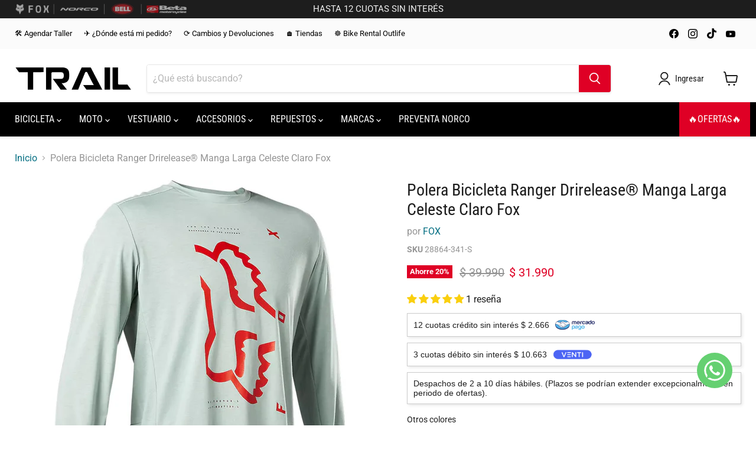

--- FILE ---
content_type: text/javascript; charset=utf-8
request_url: https://trailstore.cl/products/polera-bicicleta-ranger-drirelease%C2%AE-manga-larga-gris-fox.js
body_size: 737
content:
{"id":7991984816345,"title":"Polera Bicicleta Ranger Drirelease® Manga Larga Celeste Claro Fox","handle":"polera-bicicleta-ranger-drirelease®-manga-larga-gris-fox","description":"\u003cdiv\u003e\u003cp\u003ePolera Bicicleta Ranger Drirelease® Manga Larga Gris Fox\u003c\/p\u003e\u003c\/div\u003e\u003cdiv\u003e\u003cul\u003e\n\u003cli\u003eLas fibras drirelease® evacuan la humedad y se secan cuatro veces más rápido que el algodón\u003c\/li\u003e\n\u003cli\u003eToda la prenda está hecha con tejidos reciclados\u003c\/li\u003e\n\u003cli\u003e85 % poliéster reciclado, 15 % algodón tradicional\u003c\/li\u003e\n\u003c\/ul\u003e\u003c\/div\u003e","published_at":"2026-01-14T09:11:24-03:00","created_at":"2022-11-08T16:02:52-03:00","vendor":"FOX","type":"Deporte \/ Hombre \/ Vestuario \/ Poleras","tags":["Categoría_Indumentaria MTB","Color_Gris","Marca_FOX","Modelo_Ranger","Para_Hombre","Tipo_Jerseys"],"price":3199000,"price_min":3199000,"price_max":3199000,"available":true,"price_varies":false,"compare_at_price":3999000,"compare_at_price_min":3999000,"compare_at_price_max":3999000,"compare_at_price_varies":false,"variants":[{"id":43551109218521,"title":"Gris \/ XXL","option1":"Gris","option2":"XXL","option3":null,"sku":"28864-341-2X","requires_shipping":true,"taxable":false,"featured_image":null,"available":false,"name":"Polera Bicicleta Ranger Drirelease® Manga Larga Celeste Claro Fox - Gris \/ XXL","public_title":"Gris \/ XXL","options":["Gris","XXL"],"price":3199000,"weight":300,"compare_at_price":3999000,"inventory_management":"shopify","barcode":"191972634741","requires_selling_plan":false,"selling_plan_allocations":[]},{"id":43551109251289,"title":"Gris \/ L","option1":"Gris","option2":"L","option3":null,"sku":"28864-341-L","requires_shipping":true,"taxable":false,"featured_image":null,"available":false,"name":"Polera Bicicleta Ranger Drirelease® Manga Larga Celeste Claro Fox - Gris \/ L","public_title":"Gris \/ L","options":["Gris","L"],"price":3199000,"weight":300,"compare_at_price":3999000,"inventory_management":"shopify","barcode":"191972634727","requires_selling_plan":false,"selling_plan_allocations":[]},{"id":43551109284057,"title":"Gris \/ M","option1":"Gris","option2":"M","option3":null,"sku":"28864-341-M","requires_shipping":true,"taxable":false,"featured_image":null,"available":false,"name":"Polera Bicicleta Ranger Drirelease® Manga Larga Celeste Claro Fox - Gris \/ M","public_title":"Gris \/ M","options":["Gris","M"],"price":3199000,"weight":300,"compare_at_price":3999000,"inventory_management":"shopify","barcode":"191972634710","requires_selling_plan":false,"selling_plan_allocations":[]},{"id":43551109316825,"title":"Gris \/ S","option1":"Gris","option2":"S","option3":null,"sku":"28864-341-S","requires_shipping":true,"taxable":false,"featured_image":null,"available":true,"name":"Polera Bicicleta Ranger Drirelease® Manga Larga Celeste Claro Fox - Gris \/ S","public_title":"Gris \/ S","options":["Gris","S"],"price":3199000,"weight":300,"compare_at_price":3999000,"inventory_management":"shopify","barcode":"191972634703","requires_selling_plan":false,"selling_plan_allocations":[]},{"id":43551109349593,"title":"Gris \/ XL","option1":"Gris","option2":"XL","option3":null,"sku":"28864-341-XL","requires_shipping":true,"taxable":false,"featured_image":null,"available":false,"name":"Polera Bicicleta Ranger Drirelease® Manga Larga Celeste Claro Fox - Gris \/ XL","public_title":"Gris \/ XL","options":["Gris","XL"],"price":3199000,"weight":300,"compare_at_price":3999000,"inventory_management":"shopify","barcode":"191972634734","requires_selling_plan":false,"selling_plan_allocations":[]}],"images":["\/\/cdn.shopify.com\/s\/files\/1\/0036\/3970\/5664\/files\/open-uri20221108-4274-xudhwo.jpg?v=1758842333","\/\/cdn.shopify.com\/s\/files\/1\/0036\/3970\/5664\/files\/open-uri20250910-4322-kiopob.jpg?v=1758842333","\/\/cdn.shopify.com\/s\/files\/1\/0036\/3970\/5664\/files\/open-uri20250910-4322-1jy1stf.jpg?v=1758842333","\/\/cdn.shopify.com\/s\/files\/1\/0036\/3970\/5664\/files\/open-uri20250925-4312-mb325d.jpg?v=1758842333"],"featured_image":"\/\/cdn.shopify.com\/s\/files\/1\/0036\/3970\/5664\/files\/open-uri20221108-4274-xudhwo.jpg?v=1758842333","options":[{"name":"Color","position":1,"values":["Gris"]},{"name":"Talla","position":2,"values":["XXL","L","M","S","XL"]}],"url":"\/products\/polera-bicicleta-ranger-drirelease%C2%AE-manga-larga-gris-fox","media":[{"alt":"636aa17e59a25e10b21d7d92","id":37781919203545,"position":1,"preview_image":{"aspect_ratio":1.0,"height":1000,"width":1000,"src":"https:\/\/cdn.shopify.com\/s\/files\/1\/0036\/3970\/5664\/files\/open-uri20221108-4274-xudhwo.jpg?v=1758842333"},"aspect_ratio":1.0,"height":1000,"media_type":"image","src":"https:\/\/cdn.shopify.com\/s\/files\/1\/0036\/3970\/5664\/files\/open-uri20221108-4274-xudhwo.jpg?v=1758842333","width":1000},{"alt":"68c0ce7bf5716010e2b13464","id":37781919236313,"position":2,"preview_image":{"aspect_ratio":1.0,"height":1000,"width":1000,"src":"https:\/\/cdn.shopify.com\/s\/files\/1\/0036\/3970\/5664\/files\/open-uri20250910-4322-kiopob.jpg?v=1758842333"},"aspect_ratio":1.0,"height":1000,"media_type":"image","src":"https:\/\/cdn.shopify.com\/s\/files\/1\/0036\/3970\/5664\/files\/open-uri20250910-4322-kiopob.jpg?v=1758842333","width":1000},{"alt":"68c0ce7bf5716010e2b13466","id":37781919269081,"position":3,"preview_image":{"aspect_ratio":1.0,"height":1000,"width":1000,"src":"https:\/\/cdn.shopify.com\/s\/files\/1\/0036\/3970\/5664\/files\/open-uri20250910-4322-1jy1stf.jpg?v=1758842333"},"aspect_ratio":1.0,"height":1000,"media_type":"image","src":"https:\/\/cdn.shopify.com\/s\/files\/1\/0036\/3970\/5664\/files\/open-uri20250910-4322-1jy1stf.jpg?v=1758842333","width":1000},{"alt":"68d5a1efbd5cec10d88cc114","id":37781919301849,"position":4,"preview_image":{"aspect_ratio":1.0,"height":1080,"width":1080,"src":"https:\/\/cdn.shopify.com\/s\/files\/1\/0036\/3970\/5664\/files\/open-uri20250925-4312-mb325d.jpg?v=1758842333"},"aspect_ratio":1.0,"height":1080,"media_type":"image","src":"https:\/\/cdn.shopify.com\/s\/files\/1\/0036\/3970\/5664\/files\/open-uri20250925-4312-mb325d.jpg?v=1758842333","width":1080}],"requires_selling_plan":false,"selling_plan_groups":[]}

--- FILE ---
content_type: text/javascript
request_url: https://cdn.shopify.com/extensions/019bd68c-a81e-7816-a861-adb191ce87fa/selector-de-comunas-cl-110/assets/render-selector.cart-drawer.js
body_size: 12216
content:
// Configuración de temas y sus selectores para cart drawer
const THEME_SELECTORS = {
	// Temas con selectores específicos
	Hyper: '.drawer__footer-body',
	Concept: '.drawer__footer-bottom',
	Whisk: '.cart-footer',
	Wonder: '.wt-cart__subtotal',
	Area: '.cart__footer__information',
	Atlantic: '.cart-mini-footer',
	Minion: '.cart__footer__information',
	Sleek: '.drawer__footer-body',
	Charge: '.cart-sidebar__footer',
	Stockholm: '.cart-drawer__ctas',
	Avenue: '.table-container',
	Athens: '.mini-cart-foote',
	Unicorn: '#cart-drawer-footer-subtotal',
	Taiga: '.cart-footer',
	Yuva: '.bottom-cart-box',
	Blockshop: '.cart--summary',
	Beyond: '.cart--summary',
	Maker: '.cart--summary',
	Pinnacle: '.cart-drawer--terms',
	Dawn: '.drawer__footer',
	Kalles: [
		'[class="button btn-checkout mt__10 mb__10 js_add_ld truncate"]',
		'[class="btn_checkout button button_primary tu mt__10 mb__10 js_add_ld w__100"]'
	],

	// Tema con selectores múltiples y posicionamiento específico
	Enterprise: [
		{ selector: '.cart-drawer__summary', position: 'prepend' },
		{ selector: '.btn--icon-with-text[name="checkout"]', position: 'beforebegin' }
	],

	// También se soportan arrays simples (mantiene retrocompatibilidad)
	Prestige: ['.button-group', '.Cart__Checkout'],

	Glozin: '.cart-summary',
	ShowTime: '[class="#cart-drawer-subtotal"]',
	Shrine: '.cart-drawer__footer',
	Eurus: '.cart-drawer-price-total',
	Umino: '.bls-cart-summary',
	Cornerstone: '.quick-cart__footer',
	Turbo: '.checkout_button',
	Trade: '.cart__ctas',
	Craft: '.cart__ctas',
	Ella: '.previewCartGroup',
	Fabric: '.cart__summary-totals',
	'Shrine Pro': '.cart__ctas',
	Rise: '.cart__ctas',
	Crave: '.cart__ctas',
	Refresh: '.drawer__footer',
	Vessel: '.cart__ctas',
	Flow: '.cart-drawer__footer--buttons',
	Blum: '.drawer__footer',
	'Palo Alto': '.cart-drawer__foot',
	Alukas: '.cart__ctas',
	Savor: '.cart__ctas',
	Symmetry: [
		{ selector: '.checkout-col', position: 'prepend' },
		{ selector: '.cart__checkout-wrapper', position: 'prepend' },
		{ selector: '[data-merge="footer"]', position: 'afterend' }
	],
	Tinker: '.cart__ctas',
	Milano: '.drawer-bottom',
	Debutify: '.js-cart-drawer-buttons',
	Impulse: '.cart__checkout-wrapper',
	Ride: '.cart__ctas',
	Capital: '.cart-drawer__footer--buttons',
	Colorblock: '.cart__ctas',
	Monaco: '.cart__footer',
	Spotlight: '.cart__ctas',
	Freshgo: '.cart__ctas',
	Sense: '.cart__ctas',
	ROA: '.cart__ctas',
	Taste: '.cart__ctas',
	Expanse: '.cart__footer',
	Bullet: '.shopify-cart-form',
	Nitro: '.bee-btn__update',
	Rocket: '.bls-drawer-bottom',
	Venue: '.cart__actions',
	Canopy: '.cart-drawer__checkout-buttons',
	Ecomus: '.hdt-cart-totals-discounts',
	Studio: '.cart__ctas',
	Toyo: '.cart__ctas',
	elGarage: ['.bls-drawer-bottom', '.cart__ctas'],
	'Minimog - OS 2.0': ['.m-cart--summary', '.sf-cart__shipping'],
	'aceno-plant-home1': '.cart-modal__btn',
	'Shrine PRO Con Esteroides': '.cart__ctas',

	// Temas con selectores de formulario
	Warehouse: '.card__section',
	Woodstock: '.cart-drawer__footer',
	Split: '.cart-out',
	Aurora: '.cart-drawer-subtotal__main-content',
	Next: '.sticky-in-panel',
	Focal: '.mini-cart__drawer-footer',
	Impact: '.buy-buttons--compact',
	Refine: '.cart-drawer-footer-content',
	Reformation: '.cart-drawer-footer',
	Release: '.cart-drawer__summary',
	Ignite: '.cart-drawer__footer',
	Abode: '.cart__ctas',
	Testament: '.ajax-cart__summary-wrapper',
	Icon: '.ajax-cart__summary-wrapper',
	Fashionopolism: '.ajax-cart__summary-wrapper',
	Vantage: '.ajax-cart__summary-wrapper',
	Paris: '.minicart-total-wrapper',
	Align: '.cart-summary__buttons',
	Ascent: '.footer-ctas',
	Honey: '.cart-drawer__footer',
	Local: '.cart__details',
	Vision: '.cart-drawer-footer',
	Shark: '.cart-drawer-content-footer-inner',
	Horizon: '.cart__ctas',
	Empire: '.cart-checkout',
	Sahara: '.cart__summary-actions'
}

// Selectores genéricos como fallback
const FALLBACK_SELECTORS = ['.drawer__footer', '.cart__ctas']

// Configuración de posicionamiento por tema
const POSITIONING_CONFIG = {
	// Temas que requieren prepend
	prepend: [
		'elGarage',
		'Canopy',
		'Venue',
		'Rocket',
		'Bullet',
		'Expanse',
		'Symmetry',
		'Impulse',
		'Debutify',
		'Milano',
		'Tinker',
		'Savor',
		'Palo Alto',
		'Blum',
		'Vessel',
		'Refresh',
		'Ella',
		'Cornerstone',
		'Umino',
		'Eurus',
		'Shrine',
		'Glozin',
		'ShowTime',
		'Area',
		'Atlantic',
		'Minion',
		'#cart-notification',
		'Whisk',
		'#CartDrawerForm',
		'Pinnacle',
		'Avenue',
		'Stockholm',
		'Boost',
		'Sleek',
		'Charge',
		'Athens',
		'Unicorn',
		'Taiga',
		'Yuva',
		'Blockshop',
		'Warehouse',
		'Woodstock',
		'Split',
		'Aurora',
		'Next',
		'Focal',
		'Refine',
		'Reformation',
		'Release',
		'Ignite',
		'Testament',
		'Icon',
		'Fashionopolism',
		'Vantage',
		'Paris',
		'Align',
		'Ascent',
		'Honey',
		'Vision',
		'Shark',
		'Horizon',
		'Empire',
		'Sahara',
		'Dawn'
	],

	// Temas que requieren append
	append: ['Hyper', 'Fabric'],

	// Temas que requieren beforebegin
	beforebegin: [
		'Kalles',
		'Shrine PRO Con Esteroides',
		'aceno-plant-home1',
		'Toyo',
		'Studio',
		'Nitro',
		'Taste',
		'ROA',
		'Sense',
		'Freshgo',
		'Spotlight',
		'Monaco',
		'Concept',
		'Impact',
		'Local',
		'Abode',
		'.cart__ctas',
		'Turbo',
		'Prestige',
		'Trade',
		'Craft',
		'Shrine Pro',
		'Rise',
		'Crave',
		'Flow',
		'Alukas',
		'Ride',
		'Capital',
		'Colorblock'
	],

	// Temas que requieren afterend
	afterend: ['Wonder', 'Ecomus', 'Minimog - OS 2.0']
}

class CartDrawerDetector {
	constructor() {
		this.themeName = this.getThemeName()
		this.targetElement = null
		this.positioningMethod = 'prepend' // default
		this.selectedSelector = null // Nuevo: guardar el selector usado
	}

	getThemeName() {
		const nameStoreTheme = window.Shopify?.theme?.name
		const schemaNameStoreTheme = window.Shopify?.theme?.schema_name
		const findTheme = Object.keys(THEME_SELECTORS).find(
			(theme) => (nameStoreTheme && nameStoreTheme.includes(theme)) || (schemaNameStoreTheme && schemaNameStoreTheme.includes(theme))
		)

		return findTheme || 'unknown'
	}

	findCartDrawerElement() {
		// 1. Intentar con selector específico del tema
		if (THEME_SELECTORS[this.themeName]) {
			const themeSelector = THEME_SELECTORS[this.themeName]

			// Si es un array, iterar sobre cada selector
			if (Array.isArray(themeSelector)) {
				for (const selectorConfig of themeSelector) {
					// Soportar tanto objetos con configuración como strings simples
					const selector = typeof selectorConfig === 'object' ? selectorConfig.selector : selectorConfig
					const customPosition = typeof selectorConfig === 'object' ? selectorConfig.position : null

					this.targetElement = document.querySelector(selector)
					if (this.targetElement) {
						this.selectedSelector = selector
						// Si tiene posición personalizada, usarla; sino usar la del tema
						if (customPosition) {
							this.positioningMethod = customPosition
						} else {
							this.setPositioningMethod(this.themeName)
						}
						return this.targetElement
					}
				}
			} else {
				// Si es un string, usar directamente
				this.targetElement = document.querySelector(themeSelector)
				if (this.targetElement) {
					this.selectedSelector = themeSelector
					this.setPositioningMethod(this.themeName)
					return this.targetElement
				}
			}
		}

		// 2. Intentar con selectores genéricos
		for (const selector of FALLBACK_SELECTORS) {
			this.targetElement = document.querySelector(selector)
			if (this.targetElement) {
				this.selectedSelector = selector
				this.setPositioningMethod(selector)
				return this.targetElement
			}
		}

		return null
	}

	setPositioningMethod(themeOrSelector) {
		// Determinar método de posicionamiento
		if (POSITIONING_CONFIG.prepend.includes(themeOrSelector)) {
			this.positioningMethod = 'prepend'
		} else if (POSITIONING_CONFIG.append.includes(themeOrSelector)) {
			this.positioningMethod = 'append'
		} else if (POSITIONING_CONFIG.beforebegin.includes(themeOrSelector)) {
			this.positioningMethod = 'beforebegin'
		} else if (POSITIONING_CONFIG.afterend.includes(themeOrSelector)) {
			this.positioningMethod = 'afterend'
		} else {
			// Fallback para temas no configurados
			this.positioningMethod = 'prepend'
		}
	}

	insertElement(element) {
		if (!this.targetElement) {
			return false
		}

		switch (this.positioningMethod) {
			case 'prepend':
				this.targetElement.prepend(element)
				break
			case 'append':
				this.targetElement.appendChild(element)
				break
			case 'beforebegin':
				this.targetElement.insertAdjacentElement('beforebegin', element)
				break
			case 'afterend':
				this.targetElement.insertAdjacentElement('afterend', element)
				break
			default:
				this.targetElement.prepend(element)
		}

		return true
	}
}

// Array completo de regiones de Chile (mismo que en cart-page.js)
const regiones = [
	{ name: 'Región de Arica y Parinacota', code: 1, comunas: ['Arica', 'Camarones', 'General Lagos', 'Putre'] },
	{ name: 'Región de Tarapacá', code: 2, comunas: ['Alto Hospicio', 'Camiña', 'Colchane', 'Huara', 'Iquique', 'Pica', 'Pozo Almonte'] },
	{
		name: 'Región de Antofagasta',
		code: 3,
		comunas: ['Antofagasta', 'Calama', 'María Elena', 'Mejillones', 'Ollagüe', 'San Pedro de Atacama', 'Sierra Gorda', 'Taltal', 'Tocopilla']
	},
	{
		name: 'Región de Atacama',
		code: 4,
		comunas: ['Alto del Carmen', 'Caldera', 'Chañaral', 'Copiapó', 'Diego de Almagro', 'Freirina', 'Huasco', 'Tierra Amarilla', 'Vallenar']
	},
	{
		name: 'Región de Coquimbo',
		code: 5,
		comunas: [
			'Andacollo',
			'Canela',
			'Combarbalá',
			'Coquimbo',
			'Illapel',
			'La Higuera',
			'La Serena',
			'Los Vilos',
			'Monte Patria',
			'Ovalle',
			'Paiguano',
			'Punitaqui',
			'Río Hurtado',
			'Salamanca',
			'Vicuña'
		]
	},
	{
		name: 'Región de Valparaíso',
		code: 6,
		comunas: [
			'Algarrobo',
			'Cabildo',
			'Calera',
			'Calle Larga',
			'Cartagena',
			'Casablanca',
			'Catemu',
			'Concón',
			'El Quisco',
			'El Tabo',
			'Hijuelas',
			'Isla de Pascua',
			'Juan Fernández',
			'La Cruz',
			'La Ligua',
			'Limache',
			'Llaillay',
			'Los Andes',
			'Nogales',
			'Olmué',
			'Panquehue',
			'Papudo',
			'Petorca',
			'Puchuncaví',
			'Putaendo',
			'Quillota',
			'Quilpué',
			'Quintero',
			'Rinconada',
			'San Antonio',
			'San Esteban',
			'San Felipe',
			'Santa María',
			'Santo Domingo',
			'Valparaíso',
			'Villa Alemana',
			'Viña del Mar',
			'Zapallar'
		]
	},
	{
		name: 'Región Metropolitana de Santiago',
		code: 7,
		comunas: [
			'Alhué',
			'Buin',
			'Calera de Tango',
			'Cerrillos',
			'Cerro Navia',
			'Colina',
			'Conchalí',
			'Curacaví',
			'El Bosque',
			'El Monte',
			'Estación Central',
			'Huechuraba',
			'Independencia',
			'Isla de Maipo',
			'La Cisterna',
			'La Florida',
			'La Granja',
			'La Pintana',
			'La Reina',
			'Lampa',
			'Las Condes',
			'Lo Barnechea',
			'Lo Espejo',
			'Lo Prado',
			'Macul',
			'Maipú',
			'María Pinto',
			'Melipilla',
			'Ñuñoa',
			'Padre Hurtado',
			'Paine',
			'Pedro Aguirre Cerda',
			'Peñaflor',
			'Peñalolén',
			'Pirque',
			'Providencia',
			'Pudahuel',
			'Puente Alto',
			'Quilicura',
			'Quinta Normal',
			'Recoleta',
			'Renca',
			'San Bernardo',
			'San Joaquín',
			'San José de Maipo',
			'San Miguel',
			'San Pedro',
			'San Ramón',
			'Santiago',
			'Talagante',
			'Tiltil',
			'Vitacura'
		]
	},
	{
		name: "O'Higgins",
		code: 8,
		comunas: [
			'Chépica',
			'Santa Cruz',
			'Chimbarongo',
			'Codegua',
			'Coinco',
			'Coltauco',
			'Doñihue',
			'Graneros',
			'La Estrella',
			'Las Cabras',
			'Litueche',
			'Lolol',
			'Machalí',
			'Malloa',
			'Marchihue',
			'Mostazal',
			'Nancagua',
			'Navidad',
			'Olivar',
			'Palmilla',
			'Paredones',
			'Peralillo',
			'Peumo',
			'Pichidegua',
			'Pichilemu',
			'Placilla',
			'Pumanque',
			'Quinta de Tilcoco',
			'Rancagua',
			'Rengo',
			'Requínoa',
			'San Fernando',
			'San Vicente'
		]
	},
	{
		name: 'Región del Maule',
		code: 9,
		comunas: [
			'Cauquenes',
			'Chanco',
			'Colbún',
			'Constitución',
			'Curepto',
			'Curicó',
			'Empedrado',
			'Hualañé',
			'Licantén',
			'Linares',
			'Longaví',
			'Maule',
			'Molina',
			'Parral',
			'Pelarco',
			'Pelluhue',
			'Pencahue',
			'Rauco',
			'Retiro',
			'Río Claro',
			'Romeral',
			'Sagrada Familia',
			'San Clemente',
			'San Javier',
			'San Rafael',
			'Talca',
			'Teno',
			'Vichuquén',
			'Villa Alegre',
			'Yerbas Buenas'
		]
	},
	{
		name: 'Región de Ñuble',
		code: 10,
		comunas: [
			'Bulnes',
			'Cobquecura',
			'Coelemu',
			'Coihueco',
			'Chillán',
			'Chillán Viejo',
			'El Carmen',
			'Ninhue',
			'Ñiquén',
			'Pemuco',
			'Pinto',
			'Portezuelo',
			'Quillón',
			'Quirihue',
			'Ránquil',
			'San Carlos',
			'San Fabián',
			'San Ignacio',
			'San Nicolás',
			'Treguaco',
			'Yungay'
		]
	},
	{
		name: 'Región del Biobío',
		code: 11,
		comunas: [
			'Alto Biobío',
			'Antuco',
			'Arauco',
			'Cabrero',
			'Chiguayante',
			'Cañete',
			'Concepción',
			'Contulmo',
			'Coronel',
			'Curanilahue',
			'Florida',
			'Hualpén',
			'Hualqui',
			'Laja',
			'Lebu',
			'Los Álamos',
			'Los Ángeles',
			'Lota',
			'Mulchén',
			'Nacimiento',
			'Negrete',
			'Penco',
			'Quilaco',
			'Quilleco',
			'San Pedro de la Paz',
			'San Rosendo',
			'Santa Bárbara',
			'Santa Juana',
			'Talcahuano',
			'Tirúa',
			'Tomé',
			'Tucapel',
			'Yumbel'
		]
	},
	{
		name: 'Región de La Araucanía',
		code: 12,
		comunas: [
			'Angol',
			'Carahue',
			'Cholchol',
			'Collipulli',
			'Cunco',
			'Curarrehue',
			'Curacautín',
			'Ercilla',
			'Freire',
			'Galvarino',
			'Gorbea',
			'Lautaro',
			'Loncoche',
			'Lonquimay',
			'Los Sauces',
			'Lumaco',
			'Melipeuco',
			'Nueva Imperial',
			'Padre Las Casas',
			'Perquenco',
			'Pitrufquén',
			'Pucón',
			'Purén',
			'Renaico',
			'Saavedra',
			'Temuco',
			'Teodoro Schmidt',
			'Toltén',
			'Traiguén',
			'Victoria',
			'Vilcún',
			'Villarrica'
		]
	},
	{
		name: 'Región de Los Ríos',
		code: 13,
		comunas: [
			'Corral',
			'Futrono',
			'La Unión',
			'Lago Ranco',
			'Lanco',
			'Los Lagos',
			'Máfil',
			'Mariquina',
			'Paillaco',
			'Panguipulli',
			'Río Bueno',
			'Valdivia'
		]
	},
	{
		name: 'Región de Los Lagos',
		code: 14,
		comunas: [
			'Ancud',
			'Calbuco',
			'San Pablo',
			'Castro',
			'Río Negro',
			'Chaitén',
			'Chonchi',
			'Cochamó',
			'San Juan de la Costa',
			'Curaco de Vélez',
			'Dalcahue',
			'Puqueldón',
			'Fresia',
			'Frutillar',
			'Futaleufú',
			'Hualaihué',
			'Llanquihue',
			'Los Muermos',
			'Maullín',
			'Osorno',
			'Palena',
			'Puerto Montt',
			'Puerto Octay',
			'Puerto Varas',
			'Purranque',
			'Puyehue',
			'Queilén',
			'Quellón',
			'Quemchi',
			'Quinchao'
		]
	},
	{
		name: 'Aysén',
		code: 15,
		comunas: ['Aysén', 'Chile Chico', 'Cisnes', 'Cochrane', 'Coyhaique', 'Guaitecas', 'Lago Verde', 'Río Ibáñez', 'Tortel', 'OHiggins']
	},
	{
		name: 'Magallanes',
		code: 16,
		comunas: [
			'Antártica',
			'Cabo de Hornos',
			'Laguna Blanca',
			'Natales',
			'Porvenir',
			'Primavera',
			'Punta Arenas',
			'Río Verde',
			'San Gregorio',
			'Timaukel',
			'Torres del Paine'
		]
	}
]

// Variables globales del widget
let cartDrawerSelectRegion = 'Selecciona tu Región'
let cartDrawerSelectTown = 'Selecciona tu comuna'

// Variables globales para controlar el monitoreo dinámico
let isInserting = false
let monitoringActive = false
let lastInitializationTime = 0

// Clave para localStorage
const STORAGE_KEY = 'cart_drawer_location_selection'

// Función para guardar la selección en localStorage
function saveLocationToStorage(region, town) {
	try {
		const locationData = {
			region: region,
			town: town,
			timestamp: Date.now()
		}
		localStorage.setItem(STORAGE_KEY, JSON.stringify(locationData))
	} catch (error) {
		console.warn('No se pudo guardar la selección en localStorage:', error)
	}
}

// Función para cargar la selección desde localStorage
function loadLocationFromStorage() {
	try {
		const stored = localStorage.getItem(STORAGE_KEY)
		if (stored) {
			const locationData = JSON.parse(stored)
			// Verificar que la data sea válida
			if (locationData.region && locationData.town) {
				return {
					region: locationData.region,
					town: locationData.town,
					timestamp: locationData.timestamp || Date.now()
				}
			}
		}
	} catch (error) {
		console.warn('No se pudo cargar la selección desde localStorage:', error)
	}
	return null
}

// Función para limpiar localStorage (opcional, por si se necesita)
// eslint-disable-next-line no-unused-vars
function clearLocationStorage() {
	try {
		localStorage.removeItem(STORAGE_KEY)
	} catch (error) {
		console.warn('No se pudo limpiar el localStorage:', error)
	}
}

// Función para detectar conflictos con otros widgets
function detectWidgetConflicts() {
	const hasGlobalWidget = document.getElementById('selector-comuna-container')
	const hasCartPageWidget = document.querySelector('.selector_container')
	const hasDrawerWidget = document.getElementById('selector-comuna-container-drawer')

	return {
		hasConflicts: hasGlobalWidget || hasCartPageWidget,
		activeWidgets: { hasGlobalWidget, hasCartPageWidget, hasDrawerWidget }
	}
}

function getComunasConfigured() {
	try {
		if (window.Shopify && window.Shopify.metafields) {
			const metafields = window.Shopify.metafields

			if (metafields.comunas_selector && metafields.comunas_selector.configuracion) {
				const config = metafields.comunas_selector.configuracion

				if (config.mostrarTodas) {
					return regiones
				}

				const filteredRegions = regiones
					.filter((region) => config.regiones && config.regiones.includes(region.code))
					.map((region) => ({
						...region,
						comunas: region.comunas.filter((comuna) => config.comunas && config.comunas.includes(comuna))
					}))
					.filter((region) => region.comunas.length > 0)

				return filteredRegions
			}
		}
	} catch (error) {
		console.log('mostrando todas las regiones por defecto')
	}

	// Fallback: intentar obtener desde el DOM
	try {
		const metafieldElement = document.querySelector('meta[name="comunas_selector_configuracion"]')
		if (metafieldElement) {
			const config = JSON.parse(metafieldElement.content)

			if (config.mostrarTodas) {
				return regiones
			}

			const filteredRegions = regiones
				.filter((region) => config.regiones && config.regiones.includes(region.code))
				.map((region) => ({
					...region,
					comunas: region.comunas.filter((comuna) => config.comunas && config.comunas.includes(comuna))
				}))
				.filter((region) => region.comunas.length > 0)

			return filteredRegions
		}
	} catch (error) {
		console.log('📋 [CART DRAWER] Mostrando todas las regiones por defecto debido a error del DOM')
	}

	return regiones
}

// Función para obtener el layout configurado desde el editor de temas
function getSelectorLayout() {
	const settingsElement = document.getElementById('selector-comuna-settings')
	if (settingsElement) {
		const layout = settingsElement.getAttribute('data-layout')
		return layout || 'row' // Por defecto en línea
	}
	return 'row'
}

// Función para obtener el modo compacto desde el editor de temas
function getCompactMode() {
	const settingsElement = document.getElementById('selector-comuna-settings')
	if (settingsElement) {
		const designType = settingsElement.getAttribute('data-design-type')
		return designType === 'compact'
	}
	return false
}

function getDisplayLocation() {
	const settingsElement = document.getElementById('selector-comuna-settings')
	if (settingsElement) {
		const displayLocation = settingsElement.getAttribute('data-display-location')
		return displayLocation || 'both'
	}
	return 'both'
}

// Función para obtener la configuración del título
function getTitleConfig() {
	const settingsElement = document.getElementById('selector-comuna-settings')
	if (settingsElement) {
		const showTitle = settingsElement.getAttribute('data-show-title') === 'true'
		const titleText = settingsElement.getAttribute('data-title-text') || 'Selecciona tu ubicación'
		return {
			show: showTitle,
			text: titleText
		}
	}
	return {
		show: false,
		text: 'Selecciona tu ubicación'
	}
}

function isCartPage() {
	return window.location.pathname === '/cart' || window.location.pathname.startsWith('/cart/')
}

function shouldShowWidget() {
	const displayLocation = getDisplayLocation()

	if (displayLocation === 'both') {
		return true
	}

	if (displayLocation === 'cart_page') {
		return isCartPage()
	}

	if (displayLocation === 'cart_drawer') {
		return !isCartPage()
	}

	return true
}

function formatLocationText(region, town) {
	if (region === 'Selecciona tu Región' || !region) {
		return 'Selecciona tu ubicación'
	}

	// Abreviar nombres largos de regiones
	const regionShort = region.replace('Región de ', '').replace('Región del ', '').replace('Región ', '')

	if (town === 'Selecciona tu comuna' || !town) {
		return regionShort
	}

	// Formato: "Santiago, Las Condes"
	return `${regionShort}, ${town}`
}

// Función principal para insertar el widget
function insertCartDrawerWidget() {
	if (!shouldShowWidget()) {
		return
	}

	// Verificar si algún widget de comunas ya existe en el DOM
	if (
		document.getElementById('selector-comuna-container-drawer') ||
		document.getElementById('selector-comuna-container') ||
		document.querySelector('.selector_container-drawer')
	) {
		return
	}

	const detector = new CartDrawerDetector()

	// Obtener las regiones configuradas
	const regionsConfigured = getComunasConfigured()

	// Verificar si se debe mostrar la marca de agua
	const mostrarMarcaAguaMetafield = window.Shopify?.metafields?.comunas_selector?.mostrar_marca_agua !== false
	const isChileStore = window.Shopify?.country === 'CL'
	const mostrarMarcaAgua = mostrarMarcaAguaMetafield && isChileStore

	// Obtener las configuraciones
	const selectorLayout = getSelectorLayout()
	const compactMode = getCompactMode()
	const layoutClass = selectorLayout === 'column' ? 'layout-column' : ''
	const titleConfig = getTitleConfig()

	// Crear el contenedor del selector
	const selectorContainer = document.createElement('div')
	selectorContainer.id = 'selector-comuna-container-drawer'

	// Construir el HTML de la marca de agua condicionalmente
	const watermarkHTML = mostrarMarcaAgua
		? `
		<div class="watermark-drawer">
			<a href="https://apps.shopify.com/sector-de-comuna-cl-gratis?locale=es&surface_intra_position=3&surface_type=partners&surface_version=redesign">
				<div class="watermark_container-drawer">
					<span class="buhoo-icon-drawer"></span>
					<div class="redirect_text_container-drawer">
						<span>
							Powered By Selecty
						</span>
					</div>
				</div>
			</a>
		</div>
	`
		: ''

	// Construir el HTML del título si está habilitado
	const titleHTML = titleConfig.show
		? `<div class="selector-title-drawer" style="margin-bottom: 6px; font-size: 14px; font-weight: 600; color: inherit; text-align: center;">${titleConfig.text}</div>`
		: ''

	// Crear el HTML del selector según el modo
	if (compactMode) {
		// Modo compacto colapsable
		selectorContainer.innerHTML = `
			<div class="main_container_select-drawer">
				<div class="selector_container-drawer">
					${titleHTML}
					<div class="selector-compact-drawer">
							<span style="font-size: 12px; font-weight: 700;">Selecciona tu región y comuna</span>
					<div class="selector-compact-trigger" id="compact-trigger-drawer">
						<span class="location-text" id="location-text-drawer">Selecciona tu región y</span>
						<span class="arrow">▼</span>
					</div>
					<div class="selector-compact-dropdown" id="compact-dropdown-drawer">
						<div class="selector-form-container-drawer">
							<label for="fields-select__region-drawer" class="selector_label-drawer">Región</label>
							<select id="fields-select__region-drawer" class="select_input-drawer" name="region"></select>
						</div>
						<div class="selector-form-container-drawer">
							<label for="fields-select__town-drawer" class="selector_label-drawer">Comuna</label>
							<select id="fields-select__town-drawer" class="select_input-drawer" name="town"></select>
						</div>
						<button type="button" class="compact-confirm-btn" id="compact-confirm-btn-drawer">
							Confirmar selección
						</button>
					</div>
					<div class="selector-compact-overlay" id="compact-overlay-drawer"></div>
					</div>
					${watermarkHTML}
				</div>
			</div>
		`
	} else {
		// Modo tradicional
		selectorContainer.innerHTML = `
			<div class="main_container_select-drawer">
				<div class="selector_container-drawer">
					${titleHTML}
					<div class="selector-comuna-drawer ${layoutClass}">
						<div class="selector-form-container-drawer">
							<label for="fields-select__region-drawer" class="selector_label-drawer">Region</label>
							<select id="fields-select__region-drawer" class="select_input-drawer" name="region"></select>
						</div>

						<div class="selector-form-container-drawer">
							<label for="fields-select__town-drawer" class="selector_label-drawer">Comuna</label>
							<select id="fields-select__town-drawer" class="select_input-drawer" name="town"></select>
						</div>
					</div>
					${watermarkHTML}
				</div>
			</div>
		`
	}

	// Buscar el cart drawer
	const cartElement = detector.findCartDrawerElement()

	if (cartElement) {
		// Insertar el elemento
		const success = detector.insertElement(selectorContainer)

		if (success) {
			// Inicializar el selector después de insertarlo
			initializeCartDrawerSelector(regionsConfigured, compactMode)
		}
	} else {
		console.warn(`No se pudo encontrar cart drawer para tema: ${detector.themeName}`)
		return
	}
}

// Función para aplicar estilos de error a los inputs (modo normal)
function applyErrorStyles() {
	const formSelectRegion = document.getElementById('fields-select__region-drawer')
	const formSelectTown = document.getElementById('fields-select__town-drawer')

	if (formSelectRegion) {
		formSelectRegion.style.borderColor = '#dc3545'
		formSelectRegion.style.borderWidth = '2px'
		formSelectRegion.style.borderStyle = 'solid'
	}

	if (formSelectTown) {
		formSelectTown.style.borderColor = '#dc3545'
		formSelectTown.style.borderWidth = '2px'
		formSelectTown.style.borderStyle = 'solid'
	}
}

// Función para aplicar estilos de error solo a los campos faltantes en el modal
function applyErrorStylesToMissingFields() {
	const formSelectRegion = document.getElementById('fields-select__region-drawer')
	const formSelectTown = document.getElementById('fields-select__town-drawer')

	// Remover estilos de error primero
	if (formSelectRegion) {
		formSelectRegion.style.borderColor = ''
		formSelectRegion.style.borderWidth = ''
		formSelectRegion.style.borderStyle = ''
	}

	if (formSelectTown) {
		formSelectTown.style.borderColor = ''
		formSelectTown.style.borderWidth = ''
		formSelectTown.style.borderStyle = ''
	}

	// Aplicar estilos solo a los campos que faltan
	const regionSelected =
		formSelectRegion?.value && formSelectRegion.value !== 'Selecciona tu Región' && formSelectRegion.value !== 'Selecciona tu región'
	const townSelected = formSelectTown?.value && formSelectTown.value !== 'Selecciona tu comuna'

	if (!regionSelected && formSelectRegion) {
		formSelectRegion.style.borderColor = '#dc3545'
		formSelectRegion.style.borderWidth = '2px'
		formSelectRegion.style.borderStyle = 'solid'
	}

	if (!townSelected && formSelectTown) {
		formSelectTown.style.borderColor = '#dc3545'
		formSelectTown.style.borderWidth = '2px'
		formSelectTown.style.borderStyle = 'solid'
	}
}

// Función para aplicar estilos de error al trigger del modo compacto
function applyErrorStylesToCompactTrigger() {
	const trigger = document.getElementById('compact-trigger-drawer')
	if (trigger) {
		trigger.style.borderColor = '#dc3545'
		trigger.style.borderWidth = '2px'
		trigger.style.borderStyle = 'solid'
	}
}

// Función para remover estilos de error de los inputs (modo normal)
function removeErrorStyles() {
	const formSelectRegion = document.getElementById('fields-select__region-drawer')
	const formSelectTown = document.getElementById('fields-select__town-drawer')

	if (formSelectRegion) {
		formSelectRegion.style.borderColor = ''
		formSelectRegion.style.borderWidth = ''
		formSelectRegion.style.borderStyle = ''
	}

	if (formSelectTown) {
		formSelectTown.style.borderColor = ''
		formSelectTown.style.borderWidth = ''
		formSelectTown.style.borderStyle = ''
	}
}

// Función para remover estilos de error del trigger del modo compacto
function removeErrorStylesFromCompactTrigger() {
	const trigger = document.getElementById('compact-trigger-drawer')
	if (trigger) {
		trigger.style.borderColor = ''
		trigger.style.borderWidth = ''
		trigger.style.borderStyle = ''
	}
}

// Función para mostrar error en el modal (modo compacto) - solo marca campos faltantes en rojo
function showLocationRequiredMessageInModal() {
	// Remover cualquier mensaje previo si existe
	const existingMessage = document.getElementById('location-required-message-modal-drawer')
	if (existingMessage) {
		existingMessage.remove()
	}

	// Aplicar estilos de error solo a los campos que faltan
	applyErrorStylesToMissingFields()
}

// Función para mostrar mensaje de error al usuario (modo normal y compacto)
function showLocationRequiredMessage() {
	// Verificar si estamos en modo compacto
	const compactTrigger = document.getElementById('compact-trigger-drawer')
	const isCompactMode = !!compactTrigger

	if (isCompactMode) {
		// Modo compacto: mostrar error debajo del trigger
		const existingMessage = document.getElementById('location-required-message-drawer')
		if (existingMessage) {
			existingMessage.remove()
		}

		// Aplicar estilos de error al trigger
		applyErrorStylesToCompactTrigger()

		// Crear el mensaje (solo texto rojo)
		const messageElement = document.createElement('div')
		messageElement.id = 'location-required-message-drawer'
		messageElement.style.cssText = `
			color: #dc3545;
			font-size: 12px;
			margin-top: 8px;
			padding: 0;
		`
		messageElement.textContent = 'Por favor, selecciona primero tu región y comuna'

		// Buscar el contenedor del trigger para insertar el mensaje debajo
		const triggerContainer = compactTrigger.closest('.selector-compact-drawer')
		if (triggerContainer) {
			triggerContainer.insertAdjacentElement('beforeend', messageElement)
		} else {
			compactTrigger.insertAdjacentElement('afterend', messageElement)
		}
	} else {
		// Modo normal: mostrar error debajo de los inputs
		const existingMessage = document.getElementById('location-required-message-drawer')
		if (existingMessage) {
			existingMessage.remove()
		}

		// Aplicar estilos de error a los inputs
		applyErrorStyles()

		// Crear el mensaje (solo texto rojo)
		const messageElement = document.createElement('div')
		messageElement.id = 'location-required-message-drawer'

		// Obtener el layout para determinar cómo posicionar el mensaje
		const selectorLayout = getSelectorLayout()
		const isRowLayout = selectorLayout === 'row'

		// Aplicar estilos según el layout
		if (isRowLayout) {
			// En layout row, el mensaje debe ocupar toda la línea
			messageElement.style.cssText = `
				color: #dc3545;
				font-size: 12px;
				margin-top: 8px;
				padding: 0;
				width: 100%;
				flex-basis: 100%;
			`
		} else {
			// En layout column, el mensaje aparece normalmente
			messageElement.style.cssText = `
				color: #dc3545;
				font-size: 12px;
				margin-top: 8px;
				padding: 0;
			`
		}

		messageElement.textContent = 'Por favor, selecciona primero tu región y comuna'

		// Buscar el contenedor principal de los selectores
		const selectorComunaDrawer = document.querySelector('.selector-comuna-drawer')

		if (selectorComunaDrawer) {
			if (isRowLayout) {
				// En layout row, insertar después del contenedor completo para que aparezca debajo
				selectorComunaDrawer.insertAdjacentElement('afterend', messageElement)
			} else {
				// En layout column, insertar después del contenedor del segundo input
				const formSelectTown = document.getElementById('fields-select__town-drawer')
				if (formSelectTown) {
					const townContainer = formSelectTown.closest('.selector-form-container-drawer')
					if (townContainer) {
						townContainer.insertAdjacentElement('afterend', messageElement)
					} else {
						formSelectTown.insertAdjacentElement('afterend', messageElement)
					}
				}
			}
		} else {
			// Fallback: buscar el contenedor del segundo input
			const formSelectTown = document.getElementById('fields-select__town-drawer')
			if (formSelectTown) {
				const townContainer = formSelectTown.closest('.selector-form-container-drawer')
				if (townContainer) {
					townContainer.insertAdjacentElement('afterend', messageElement)
				} else {
					formSelectTown.insertAdjacentElement('afterend', messageElement)
				}
			}
		}
	}
}

// Función para inicializar el selector del cart drawer
function initializeCartDrawerSelector(regionsConfigured, compactMode = false) {
	const formSelectRegion = document.getElementById('fields-select__region-drawer')
	const formSelectTown = document.getElementById('fields-select__town-drawer')

	if (!formSelectRegion || !formSelectTown) {
		return
	}

	// Limpiar selects antes de agregar opciones
	formSelectRegion.innerHTML = ''
	formSelectTown.innerHTML = ''

	// Agregar opción por defecto primero
	formSelectRegion.insertAdjacentHTML('beforeend', "<option selected value='Selecciona tu Región'>Región</option>")

	// Agregar las regiones
	regionsConfigured.forEach((region) => {
		if (region && region.name) {
			const optionElement = `<option value="${region.name}">${region.name}</option>`
			formSelectRegion.insertAdjacentHTML('beforeend', optionElement)
		}
	})

	// Agregar opción por defecto para comunas
	formSelectTown.insertAdjacentHTML('beforeend', "<option selected value='Selecciona tu comuna'>Comuna</option>")

	// Cargar selección guardada desde localStorage
	const savedLocation = loadLocationFromStorage()
	if (savedLocation && savedLocation.region && savedLocation.town) {
		// Verificar que la región guardada existe en las configuradas
		const savedRegion = regionsConfigured.find((region) => region && region.name === savedLocation.region)

		if (savedRegion) {
			// Establecer la región
			cartDrawerSelectRegion = savedLocation.region
			formSelectRegion.value = savedLocation.region

			// Cargar las comunas de esa región
			formSelectTown.innerHTML = ''
			formSelectTown.insertAdjacentHTML('beforeend', "<option value='Selecciona tu comuna'>Comuna</option>")

			savedRegion.comunas.forEach((comuna) => {
				const optionElement = `<option value='${comuna}'>${comuna}</option>`
				formSelectTown.insertAdjacentHTML('beforeend', optionElement)
			})

			// Verificar que la comuna guardada existe en la región
			if (savedRegion.comunas.includes(savedLocation.town)) {
				cartDrawerSelectTown = savedLocation.town
				formSelectTown.value = savedLocation.town
			}
		}
	}

	// Si hay una selección guardada válida, asegurarse de que no haya mensajes de error
	if (savedLocation && savedLocation.region && savedLocation.town) {
		const existingMessage = document.getElementById('location-required-message-drawer')
		if (existingMessage) {
			existingMessage.remove()
		}
		const existingModalMessage = document.getElementById('location-required-message-modal-drawer')
		if (existingModalMessage) {
			existingModalMessage.remove()
		}
		removeErrorStyles()
		removeErrorStylesFromCompactTrigger()
	}

	// Inicializar modo compacto si está activo
	if (compactMode) {
		initializeCompactMode()
		// Actualizar el texto del modo compacto si se cargó una selección guardada
		if (savedLocation && savedLocation.region && savedLocation.town) {
			updateCompactLocationText()
		}
	}

	// Función para actualizar formularios del carrito
	function updateFormsCart() {
		// Check for conflicts with other widgets
		const conflicts = detectWidgetConflicts()

		if (conflicts.hasConflicts) {
			// Check if I have valid data
			const hasValidData = cartDrawerSelectRegion !== 'Selecciona tu Región' && cartDrawerSelectTown !== 'Selecciona tu comuna'

			if (!hasValidData) {
				return // Don't modify forms
			}
		}

		// Buscar formularios que contengan '/cart' en cualquier parte del action
		const formsCart = Array.from(document.querySelectorAll('form[action="/cart"], form[action^="/cart?"]'))

		formsCart.forEach((formCart) => {
			if (formCart) {
				formCart.setAttribute(
					'action',
					`/cart?step=contact_information&checkout[shipping_address][country]=CL&checkout[shipping_address][province]=${encodeURIComponent(cartDrawerSelectRegion)}&checkout[shipping_address][city]=${cartDrawerSelectTown === 'Selecciona tu comuna' ? '' : encodeURIComponent(cartDrawerSelectTown)}`
				)
			}

			let submitButton =
				formCart.querySelector('[type="submit"]') ||
				formCart.querySelector('input[type="submit"]') ||
				formCart.querySelector('button[name="checkout"]')

			if (!submitButton) {
				const formId = formCart.id
				if (formId) {
					submitButton = document.querySelector(`[form="${formId}"]`)
				}
			}

			if (submitButton) {
				// Remover listeners anteriores para evitar duplicados
				submitButton.removeEventListener('click', handleCartSubmit, true)
				// Agregar en fase de CAPTURA (se ejecuta PRIMERO que el tema)
				submitButton.addEventListener('click', handleCartSubmit, true)
			}
		})
	}

	// Función para gestionar el envío del carrito
	function handleCartSubmit(e) {
		// Verificar conflictos con otros widgets antes del envío
		const conflicts = detectWidgetConflicts()

		if (conflicts.hasConflicts) {
			const hasValidData = cartDrawerSelectRegion !== 'Selecciona tu Región' && cartDrawerSelectTown !== 'Selecciona tu comuna'

			if (!hasValidData) {
				return // No prevenir el envío, permitir que otro widget lo maneje
			}
		}

		const shouldPreventCheckout = shouldPreventCheckoutWithoutSelection()

		if (shouldPreventCheckout) {
			const hasValidSelection = cartDrawerSelectRegion !== 'Selecciona tu Región' && cartDrawerSelectTown !== 'Selecciona tu comuna'

			if (!hasValidSelection) {
				e.preventDefault()
				e.stopPropagation()
				e.stopImmediatePropagation()

				showLocationRequiredMessage()

				const selectorContainer = document.getElementById('selector-comuna-container-drawer')
				if (selectorContainer) {
					selectorContainer.scrollIntoView({ behavior: 'smooth', block: 'center' })
				}

				return false
			}
		}

		// Si hay selección válida, remover estilos de error
		removeErrorStyles()
		removeErrorStylesFromCompactTrigger()

		// Remover mensajes de error si existen
		const existingMessage = document.getElementById('location-required-message-drawer')
		if (existingMessage) {
			existingMessage.remove()
		}
		const existingModalMessage = document.getElementById('location-required-message-modal-drawer')
		if (existingModalMessage) {
			existingModalMessage.remove()
		}

		// Prevenir el comportamiento del tema (que intercepta el click)
		e.preventDefault()
		e.stopPropagation()
		e.stopImmediatePropagation()

		// Guardar la selección en localStorage antes de ir al checkout
		if (cartDrawerSelectRegion !== 'Selecciona tu Región' && cartDrawerSelectTown !== 'Selecciona tu comuna') {
			saveLocationToStorage(cartDrawerSelectRegion, cartDrawerSelectTown)
		}

		// Buscar el formulario relacionado
		const form =
			e.target.closest('form') ||
			document.querySelector(`form[id="${e.target.getAttribute('form')}"]`) ||
			document.querySelector(`form[action="/cart"]`)

		if (form) {
			// Actualizar el action con los parámetros correctos
			form.setAttribute(
				'action',
				`/cart?step=contact_information&checkout[shipping_address][country]=CL&checkout[shipping_address][province]=${encodeURIComponent(cartDrawerSelectRegion)}&checkout[shipping_address][city]=${cartDrawerSelectTown === 'Selecciona tu comuna' ? '' : encodeURIComponent(cartDrawerSelectTown)}`
			)

			// Enviar el formulario (POST a /cart con los parámetros en la URL)
			form.submit()
		}
	}

	// Inicializar formularios
	updateFormsCart()

	// Remover event listeners anteriores si existen
	if (formSelectRegion) {
		formSelectRegion.removeEventListener('change', handleRegionChange)
	}
	if (formSelectTown) {
		formSelectTown.removeEventListener('change', handleTownChange)
	}

	// Agregar event listeners
	if (formSelectRegion) {
		formSelectRegion.addEventListener('change', handleRegionChange)
		formSelectRegion.dataset.listenersActive = 'true'
	}

	if (formSelectTown) {
		formSelectTown.addEventListener('change', handleTownChange)
		formSelectTown.dataset.listenersActive = 'true'
	}

	// Guardar referencia global para poder reinicializar si es necesario
	window._cartDrawerRegionsData = regionsConfigured
	lastInitializationTime = Date.now()

	// Handlers para los event listeners (misma lógica que drawer-widget)
	function handleRegionChange(e) {
		const regiontSelect = regionsConfigured.find((region) => region && region.name === e.target.value)

		if (formSelectTown) {
			formSelectTown.innerHTML = ''
		}

		if (regiontSelect && regiontSelect.name && regiontSelect.comunas && regiontSelect.comunas.length > 0) {
			cartDrawerSelectRegion = regiontSelect.name
			cartDrawerSelectTown = 'Selecciona tu comuna'

			formSelectTown.insertAdjacentHTML('beforeend', "<option selected value='Selecciona tu comuna'>Comuna</option>")

			regiontSelect.comunas.forEach((comuna) => {
				if (formSelectTown) {
					const optionElement = `<option value='${comuna}'>${comuna}</option>`
					formSelectTown.insertAdjacentHTML('beforeend', optionElement)
				}
			})

			if (regiontSelect.comunas.length === 1) {
				cartDrawerSelectTown = regiontSelect.comunas[0]
				if (formSelectTown) {
					formSelectTown.value = regiontSelect.comunas[0]
				}
				saveLocationToStorage(cartDrawerSelectRegion, cartDrawerSelectTown)
			}
		}

		updateFormsCart()

		// Remover mensaje de error y estilos si existe cuando se hace una selección
		const existingMessage = document.getElementById('location-required-message-drawer')
		if (existingMessage) {
			existingMessage.remove()
		}

		// Remover mensaje del modal si existe
		const existingModalMessage = document.getElementById('location-required-message-modal-drawer')
		if (existingModalMessage) {
			existingModalMessage.remove()
		}

		// Verificar si ahora hay una selección válida para remover estilos de error
		if (cartDrawerSelectRegion !== 'Selecciona tu Región' && cartDrawerSelectTown !== 'Selecciona tu comuna') {
			removeErrorStyles()
			removeErrorStylesFromCompactTrigger()
		}

		if (compactMode) {
			updateCompactLocationText()
		}
	}

	function handleTownChange(e) {
		cartDrawerSelectTown = e.target.value

		if (cartDrawerSelectRegion !== 'Selecciona tu Región' && cartDrawerSelectTown !== 'Selecciona tu comuna') {
			saveLocationToStorage(cartDrawerSelectRegion, cartDrawerSelectTown)
		}

		updateFormsCart()

		// Remover mensaje de error y estilos si existe cuando se hace una selección
		const existingMessage = document.getElementById('location-required-message-drawer')
		if (existingMessage) {
			existingMessage.remove()
		}

		// Remover mensaje del modal si existe
		const existingModalMessage = document.getElementById('location-required-message-modal-drawer')
		if (existingModalMessage) {
			existingModalMessage.remove()
		}

		// Verificar si ahora hay una selección válida para remover estilos de error
		if (cartDrawerSelectRegion !== 'Selecciona tu Región' && cartDrawerSelectTown !== 'Selecciona tu comuna') {
			removeErrorStyles()
			removeErrorStylesFromCompactTrigger()
		}

		if (compactMode) {
			updateCompactLocationText()
		}
	}
}

// Función para verificar si estamos en móvil
function isMobileView() {
	return window.innerWidth <= 768
}

// Función simple para verificar si el dropdown se sale por abajo del viewport
function shouldShowDropdownAbove(trigger) {
	// En móvil siempre mostrar centrado (no aplicar lógica de arriba/abajo)
	if (isMobileView()) {
		return false
	}

	const triggerRect = trigger.getBoundingClientRect()
	const viewportHeight = window.innerHeight

	// Calcular espacio disponible debajo del trigger
	const spaceBelow = viewportHeight - triggerRect.bottom

	// Si hay menos de 200px de espacio debajo, mostrar arriba
	return spaceBelow < 200
}

// Función para ajustar la posición del dropdown de forma simple
function adjustDropdownPosition(dropdown, trigger) {
	// Limpiar clases y estilos anteriores
	dropdown.classList.remove('dropdown-position-above')
	trigger.classList.remove('dropdown-above')
	dropdown.style.top = ''
	dropdown.style.bottom = ''
	dropdown.style.maxHeight = ''
	dropdown.style.overflowY = ''

	// Verificar si debe mostrarse arriba
	if (shouldShowDropdownAbove(trigger)) {
		dropdown.classList.add('dropdown-position-above')
		trigger.classList.add('dropdown-above')

		// Calcular altura máxima disponible arriba
		const triggerRect = trigger.getBoundingClientRect()
		const maxHeight = triggerRect.top - 20 // 20px de margen desde el top

		if (maxHeight > 100) {
			dropdown.style.maxHeight = `${maxHeight}px`
			dropdown.style.overflowY = 'auto'
		}
	}
}

// Función para inicializar el modo compacto
function initializeCompactMode() {
	const trigger = document.getElementById('compact-trigger-drawer')
	const dropdown = document.getElementById('compact-dropdown-drawer')
	const overlay = document.getElementById('compact-overlay-drawer')

	if (!trigger || !dropdown) return

	// Función para alternar el dropdown
	function toggleDropdown() {
		const isExpanded = dropdown.classList.contains('show')

		if (isExpanded) {
			closeDropdown()
		} else {
			openDropdown()
		}
	}

	// Función para abrir el dropdown
	function openDropdown() {
		trigger.classList.add('expanded')

		// Solo hacer pre-cálculo en desktop para evitar UI shift
		// En móvil se muestra centrado como modal
		if (!isMobileView()) {
			// Ajustar posición ANTES de mostrar el dropdown para evitar UI shift
			// Hacemos el dropdown visible temporalmente pero invisible para calcular posición
			dropdown.style.visibility = 'hidden'
			dropdown.style.display = 'flex'

			// Calcular y aplicar la posición correcta
			adjustDropdownPosition(dropdown, trigger)

			// Ahora sí, mostrar el dropdown con la animación normal
			dropdown.style.visibility = ''
			dropdown.style.display = ''
		}

		dropdown.classList.add('show')

		if (overlay) {
			overlay.classList.add('show')
		}
	}

	// Función para cerrar el dropdown
	function closeDropdown() {
		trigger.classList.remove('expanded', 'dropdown-above')
		dropdown.classList.remove('show')

		// Limpiar estilos de posicionamiento al cerrar
		dropdown.classList.remove('dropdown-position-above')
		dropdown.style.top = ''
		dropdown.style.bottom = ''
		dropdown.style.maxHeight = ''
		dropdown.style.overflowY = ''
		dropdown.style.visibility = ''
		dropdown.style.display = ''

		if (overlay) {
			overlay.classList.remove('show')
		}
	}

	// Event listeners
	trigger.addEventListener('click', (e) => {
		e.preventDefault()
		e.stopPropagation()
		toggleDropdown()
	})

	// Cerrar al hacer clic en el overlay (móvil)
	if (overlay) {
		overlay.addEventListener('click', closeDropdown)
	}

	// Cerrar al hacer clic fuera del selector
	document.addEventListener('click', (e) => {
		if (!trigger.contains(e.target) && !dropdown.contains(e.target)) {
			closeDropdown()
		}
	})

	// Cerrar con tecla Escape
	document.addEventListener('keydown', (e) => {
		if (e.key === 'Escape' && dropdown.classList.contains('show')) {
			closeDropdown()
		}
	})

	// Ajustar posición cuando se redimensiona la ventana (solo en desktop)
	window.addEventListener('resize', () => {
		if (dropdown.classList.contains('show') && !isMobileView()) {
			adjustDropdownPosition(dropdown, trigger)
		}
	})

	// Botón de confirmación
	const confirmBtn = document.getElementById('compact-confirm-btn-drawer')
	const formSelectRegion = document.getElementById('fields-select__region-drawer')
	const formSelectTown = document.getElementById('fields-select__town-drawer')

	if (confirmBtn && formSelectRegion && formSelectTown) {
		// Actualizar estado del botón basado en las selecciones
		function updateButtonState() {
			const regionSelected = formSelectRegion.value && formSelectRegion.value !== 'Selecciona tu región'
			const townSelected = formSelectTown.value && formSelectTown.value !== 'Selecciona tu comuna'

			if (regionSelected && townSelected) {
				confirmBtn.disabled = false
				confirmBtn.classList.remove('disabled')
			} else {
				confirmBtn.disabled = true
				confirmBtn.classList.add('disabled')
			}
		}

		// Escuchar cambios en los selectores
		formSelectRegion.addEventListener('change', () => {
			updateButtonState()
			// Remover mensajes si existen
			const existingModalMessage = document.getElementById('location-required-message-modal-drawer')
			if (existingModalMessage) {
				existingModalMessage.remove()
			}
			// Actualizar estilos de error dinámicamente (solo marcar campos que aún faltan)
			applyErrorStylesToMissingFields()
		})
		formSelectTown.addEventListener('change', () => {
			updateButtonState()
			// Remover mensajes si existen
			const existingModalMessage = document.getElementById('location-required-message-modal-drawer')
			if (existingModalMessage) {
				existingModalMessage.remove()
			}
			// Actualizar estilos de error dinámicamente (solo marcar campos que aún faltan)
			applyErrorStylesToMissingFields()
		})

		// Inicializar estado del botón
		updateButtonState()

		// Confirmar y cerrar al hacer clic en el botón
		confirmBtn.addEventListener('click', (e) => {
			e.preventDefault()
			e.stopPropagation()

			const regionSelected =
				formSelectRegion.value && formSelectRegion.value !== 'Selecciona tu Región' && formSelectRegion.value !== 'Selecciona tu región'
			const townSelected = formSelectTown.value && formSelectTown.value !== 'Selecciona tu comuna'

			if (regionSelected && townSelected) {
				// Remover mensajes y estilos de error antes de cerrar
				const existingModalMessage = document.getElementById('location-required-message-modal-drawer')
				if (existingModalMessage) {
					existingModalMessage.remove()
				}
				removeErrorStyles()
				removeErrorStylesFromCompactTrigger()

				// Actualizar las variables globales
				cartDrawerSelectRegion = formSelectRegion.value
				cartDrawerSelectTown = formSelectTown.value

				// Guardar en localStorage
				saveLocationToStorage(cartDrawerSelectRegion, cartDrawerSelectTown)

				// Actualizar el texto del trigger
				updateCompactLocationText()

				// Cerrar el dropdown
				closeDropdown()
			} else {
				// Mostrar error en el modal
				showLocationRequiredMessageInModal()
			}
		})
	}

	// Actualizar texto inicial
	updateCompactLocationText()
}

// Función para actualizar el texto de ubicación en modo compacto
function updateCompactLocationText() {
	const locationText = document.getElementById('location-text-drawer')
	if (locationText) {
		const formattedText = formatLocationText(cartDrawerSelectRegion, cartDrawerSelectTown)
		locationText.textContent = formattedText
	}
}

function shouldPreventCheckoutWithoutSelection() {
	try {
		if (window.Shopify && window.Shopify.metafields && window.Shopify.metafields.comunas_selector) {
			const metafields = window.Shopify.metafields
			const preventCheckout = metafields.comunas_selector.impedir_checkout_sin_seleccion

			if (preventCheckout !== undefined && preventCheckout !== null) {
				return preventCheckout === true || preventCheckout === 'true'
			}
			return true
		}
	} catch (error) {}

	try {
		const metafieldElement = document.querySelector('meta[name="comunas_selector_impedir_checkout_sin_seleccion"]')
		if (metafieldElement) {
			return metafieldElement.content === 'true'
		}
	} catch (error) {}

	return true
}

// Función para verificar si el selector existe y reintentarlo si no
function checkAndReinsertSelector() {
	if (!shouldShowWidget()) {
		const existingWidget = document.getElementById('selector-comuna-container-drawer')
		if (existingWidget) {
			existingWidget.remove()
		}
		return
	}

	// Si ya estamos insertando, no hacer nada
	if (isInserting) return

	// Verificar si el selector existe
	const selectorExists = document.getElementById('selector-comuna-container-drawer')

	// Si no existe, verificar si hay un cart drawer donde insertarlo
	if (!selectorExists) {
		const detector = new CartDrawerDetector()
		const cartElement = detector.findCartDrawerElement()

		// Si hay cart drawer, reintentar inserción
		if (cartElement) {
			insertCartDrawerWidget()
		}
	} else {
		const formSelectRegion = document.getElementById('fields-select__region-drawer')
		const formSelectTown = document.getElementById('fields-select__town-drawer')

		if (
			formSelectRegion &&
			formSelectTown &&
			formSelectRegion.dataset.listenersActive !== 'true' &&
			window._cartDrawerRegionsData &&
			Date.now() - lastInitializationTime > 1000
		) {
			initializeCartDrawerSelector(window._cartDrawerRegionsData)
		}
	}
}

// Función para monitorear cambios dinámicos en el cart drawer
function startDynamicMonitoring() {
	if (monitoringActive) {
		return
	}

	monitoringActive = true

	// Verificar cada 3 segundos si el selector sigue presente
	const checkInterval = setInterval(checkAndReinsertSelector, 3000)

	// Detener el monitoreo después de 10 minutos
	setTimeout(() => {
		clearInterval(checkInterval)
		monitoringActive = false
	}, 600000)
}

function flattenSelectors(themeSelectors) {
	const flattened = []

	Object.values(themeSelectors).forEach((selector) => {
		if (Array.isArray(selector)) {
			selector.forEach((item) => {
				if (typeof item === 'object' && item.selector) {
					flattened.push(item.selector)
				} else if (typeof item === 'string') {
					flattened.push(item)
				}
			})
		} else if (typeof selector === 'string') {
			flattened.push(selector)
		}
	})

	return flattened
}

// Ejecutar cuando el DOM esté listo
if (document.readyState === 'loading') {
	document.addEventListener('DOMContentLoaded', insertCartDrawerWidget)
} else {
	insertCartDrawerWidget()
}

// También observar cambios en el DOM para cart drawers dinámicos
const observer = new MutationObserver((mutations) => {
	mutations.forEach((mutation) => {
		if (mutation.type === 'childList') {
			// Verificar si se agregó un cart drawer
			mutation.addedNodes.forEach((node) => {
				if (node.nodeType === 1) {
					// Element node
					const cartSelectors = flattenSelectors(THEME_SELECTORS).concat(FALLBACK_SELECTORS)
					const hasCartDrawer = cartSelectors.some(
						(selector) => (node.matches && node.matches(selector)) || (node.querySelector && node.querySelector(selector))
					)

					if (hasCartDrawer && shouldShowWidget()) {
						setTimeout(insertCartDrawerWidget, 100)
					}
				}
			})
		}
	})
})

observer.observe(document.body, {
	childList: true,
	subtree: true
})

// Iniciar monitoreo dinámico después de un breve delay
setTimeout(() => {
	if (!monitoringActive) {
		startDynamicMonitoring()
	}
}, 2000)


--- FILE ---
content_type: application/x-javascript; charset=utf-8
request_url: https://bundler.nice-team.net/app/shop/status/trail-spa.myshopify.com.js?1768896071
body_size: -176
content:
var bundler_settings_updated='1768858455c';

--- FILE ---
content_type: text/javascript; charset=utf-8
request_url: https://trailstore.cl/products/polera-bicicleta-ranger-drirelease%C2%AE-manga-larga-gris-fox.js?currency=CLP&country=CL
body_size: 587
content:
{"id":7991984816345,"title":"Polera Bicicleta Ranger Drirelease® Manga Larga Celeste Claro Fox","handle":"polera-bicicleta-ranger-drirelease®-manga-larga-gris-fox","description":"\u003cdiv\u003e\u003cp\u003ePolera Bicicleta Ranger Drirelease® Manga Larga Gris Fox\u003c\/p\u003e\u003c\/div\u003e\u003cdiv\u003e\u003cul\u003e\n\u003cli\u003eLas fibras drirelease® evacuan la humedad y se secan cuatro veces más rápido que el algodón\u003c\/li\u003e\n\u003cli\u003eToda la prenda está hecha con tejidos reciclados\u003c\/li\u003e\n\u003cli\u003e85 % poliéster reciclado, 15 % algodón tradicional\u003c\/li\u003e\n\u003c\/ul\u003e\u003c\/div\u003e","published_at":"2026-01-14T09:11:24-03:00","created_at":"2022-11-08T16:02:52-03:00","vendor":"FOX","type":"Deporte \/ Hombre \/ Vestuario \/ Poleras","tags":["Categoría_Indumentaria MTB","Color_Gris","Marca_FOX","Modelo_Ranger","Para_Hombre","Tipo_Jerseys"],"price":3199000,"price_min":3199000,"price_max":3199000,"available":true,"price_varies":false,"compare_at_price":3999000,"compare_at_price_min":3999000,"compare_at_price_max":3999000,"compare_at_price_varies":false,"variants":[{"id":43551109218521,"title":"Gris \/ XXL","option1":"Gris","option2":"XXL","option3":null,"sku":"28864-341-2X","requires_shipping":true,"taxable":false,"featured_image":null,"available":false,"name":"Polera Bicicleta Ranger Drirelease® Manga Larga Celeste Claro Fox - Gris \/ XXL","public_title":"Gris \/ XXL","options":["Gris","XXL"],"price":3199000,"weight":300,"compare_at_price":3999000,"inventory_management":"shopify","barcode":"191972634741","requires_selling_plan":false,"selling_plan_allocations":[]},{"id":43551109251289,"title":"Gris \/ L","option1":"Gris","option2":"L","option3":null,"sku":"28864-341-L","requires_shipping":true,"taxable":false,"featured_image":null,"available":false,"name":"Polera Bicicleta Ranger Drirelease® Manga Larga Celeste Claro Fox - Gris \/ L","public_title":"Gris \/ L","options":["Gris","L"],"price":3199000,"weight":300,"compare_at_price":3999000,"inventory_management":"shopify","barcode":"191972634727","requires_selling_plan":false,"selling_plan_allocations":[]},{"id":43551109284057,"title":"Gris \/ M","option1":"Gris","option2":"M","option3":null,"sku":"28864-341-M","requires_shipping":true,"taxable":false,"featured_image":null,"available":false,"name":"Polera Bicicleta Ranger Drirelease® Manga Larga Celeste Claro Fox - Gris \/ M","public_title":"Gris \/ M","options":["Gris","M"],"price":3199000,"weight":300,"compare_at_price":3999000,"inventory_management":"shopify","barcode":"191972634710","requires_selling_plan":false,"selling_plan_allocations":[]},{"id":43551109316825,"title":"Gris \/ S","option1":"Gris","option2":"S","option3":null,"sku":"28864-341-S","requires_shipping":true,"taxable":false,"featured_image":null,"available":true,"name":"Polera Bicicleta Ranger Drirelease® Manga Larga Celeste Claro Fox - Gris \/ S","public_title":"Gris \/ S","options":["Gris","S"],"price":3199000,"weight":300,"compare_at_price":3999000,"inventory_management":"shopify","barcode":"191972634703","requires_selling_plan":false,"selling_plan_allocations":[]},{"id":43551109349593,"title":"Gris \/ XL","option1":"Gris","option2":"XL","option3":null,"sku":"28864-341-XL","requires_shipping":true,"taxable":false,"featured_image":null,"available":false,"name":"Polera Bicicleta Ranger Drirelease® Manga Larga Celeste Claro Fox - Gris \/ XL","public_title":"Gris \/ XL","options":["Gris","XL"],"price":3199000,"weight":300,"compare_at_price":3999000,"inventory_management":"shopify","barcode":"191972634734","requires_selling_plan":false,"selling_plan_allocations":[]}],"images":["\/\/cdn.shopify.com\/s\/files\/1\/0036\/3970\/5664\/files\/open-uri20221108-4274-xudhwo.jpg?v=1758842333","\/\/cdn.shopify.com\/s\/files\/1\/0036\/3970\/5664\/files\/open-uri20250910-4322-kiopob.jpg?v=1758842333","\/\/cdn.shopify.com\/s\/files\/1\/0036\/3970\/5664\/files\/open-uri20250910-4322-1jy1stf.jpg?v=1758842333","\/\/cdn.shopify.com\/s\/files\/1\/0036\/3970\/5664\/files\/open-uri20250925-4312-mb325d.jpg?v=1758842333"],"featured_image":"\/\/cdn.shopify.com\/s\/files\/1\/0036\/3970\/5664\/files\/open-uri20221108-4274-xudhwo.jpg?v=1758842333","options":[{"name":"Color","position":1,"values":["Gris"]},{"name":"Talla","position":2,"values":["XXL","L","M","S","XL"]}],"url":"\/products\/polera-bicicleta-ranger-drirelease%C2%AE-manga-larga-gris-fox","media":[{"alt":"636aa17e59a25e10b21d7d92","id":37781919203545,"position":1,"preview_image":{"aspect_ratio":1.0,"height":1000,"width":1000,"src":"https:\/\/cdn.shopify.com\/s\/files\/1\/0036\/3970\/5664\/files\/open-uri20221108-4274-xudhwo.jpg?v=1758842333"},"aspect_ratio":1.0,"height":1000,"media_type":"image","src":"https:\/\/cdn.shopify.com\/s\/files\/1\/0036\/3970\/5664\/files\/open-uri20221108-4274-xudhwo.jpg?v=1758842333","width":1000},{"alt":"68c0ce7bf5716010e2b13464","id":37781919236313,"position":2,"preview_image":{"aspect_ratio":1.0,"height":1000,"width":1000,"src":"https:\/\/cdn.shopify.com\/s\/files\/1\/0036\/3970\/5664\/files\/open-uri20250910-4322-kiopob.jpg?v=1758842333"},"aspect_ratio":1.0,"height":1000,"media_type":"image","src":"https:\/\/cdn.shopify.com\/s\/files\/1\/0036\/3970\/5664\/files\/open-uri20250910-4322-kiopob.jpg?v=1758842333","width":1000},{"alt":"68c0ce7bf5716010e2b13466","id":37781919269081,"position":3,"preview_image":{"aspect_ratio":1.0,"height":1000,"width":1000,"src":"https:\/\/cdn.shopify.com\/s\/files\/1\/0036\/3970\/5664\/files\/open-uri20250910-4322-1jy1stf.jpg?v=1758842333"},"aspect_ratio":1.0,"height":1000,"media_type":"image","src":"https:\/\/cdn.shopify.com\/s\/files\/1\/0036\/3970\/5664\/files\/open-uri20250910-4322-1jy1stf.jpg?v=1758842333","width":1000},{"alt":"68d5a1efbd5cec10d88cc114","id":37781919301849,"position":4,"preview_image":{"aspect_ratio":1.0,"height":1080,"width":1080,"src":"https:\/\/cdn.shopify.com\/s\/files\/1\/0036\/3970\/5664\/files\/open-uri20250925-4312-mb325d.jpg?v=1758842333"},"aspect_ratio":1.0,"height":1080,"media_type":"image","src":"https:\/\/cdn.shopify.com\/s\/files\/1\/0036\/3970\/5664\/files\/open-uri20250925-4312-mb325d.jpg?v=1758842333","width":1080}],"requires_selling_plan":false,"selling_plan_groups":[]}